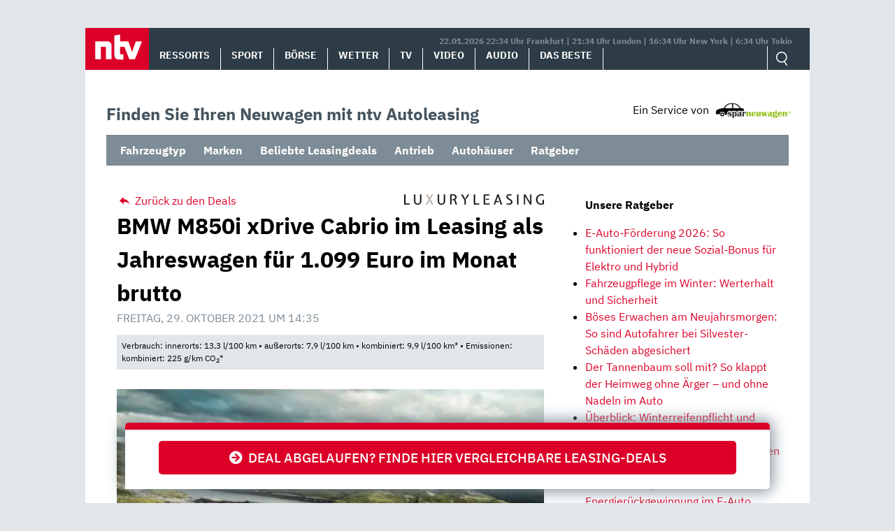

--- FILE ---
content_type: text/html; charset=UTF-8
request_url: https://autoleasing.n-tv.de/bmw-m850i-xdrive-cabrio-leasing-fuer-1-099-euro-im-monat-brutto-jahreswagen/
body_size: 14308
content:
<!doctype html>
<html lang="de">
<head>
	<meta charset="UTF-8">
	<meta name="viewport" content="width=device-width, initial-scale=1">
	<link rel="profile" href="https://gmpg.org/xfn/11">

	<meta name='robots' content='index, follow, max-image-preview:large, max-snippet:-1, max-video-preview:-1' />
<style id="global-cls-fix">html { scrollbar-gutter: stable; }</style>
<link rel="preload" as="script" href="https://sourcepoint.rtl.de/wrapperMessagingWithoutDetection.js">
<link rel='dns-prefetch' href='//cdn.wum.rocks' />
<link rel='preconnect' href='//cdn.wum.rocks' crossorigin />
<script>
window['gtag_enable_tcf_support'] = true;
</script>
	<!-- This site is optimized with the Yoast SEO plugin v26.8 - https://yoast.com/product/yoast-seo-wordpress/ -->
	<title>BMW M850i xDrive Cabrio im Leasing für 1.099€ brutto - ntv Autoleasing</title>
	<meta name="description" content="Leasing-Deals – BMW M850i xDrive Cabrio für nur 1.099 Euro im Monat brutto. Top-Konditionen ✔ Kleine Raten ✔ Jetzt online leasen!" />
	<link rel="canonical" href="https://autoleasing.n-tv.de/bmw-m850i-xdrive-cabrio-leasing-fuer-1-099-euro-im-monat-brutto-jahreswagen/" />
	<meta property="og:locale" content="de_DE" />
	<meta property="og:type" content="article" />
	<meta property="og:title" content="BMW M850i xDrive Cabrio im Leasing für 1.099€ brutto - ntv Autoleasing" />
	<meta property="og:description" content="Leasing-Deals – BMW M850i xDrive Cabrio für nur 1.099 Euro im Monat brutto. Top-Konditionen ✔ Kleine Raten ✔ Jetzt online leasen!" />
	<meta property="og:url" content="https://autoleasing.n-tv.de/bmw-m850i-xdrive-cabrio-leasing-fuer-1-099-euro-im-monat-brutto-jahreswagen/" />
	<meta property="og:site_name" content="ntv Autoleasing" />
	<meta property="article:published_time" content="2021-10-29T12:35:46+00:00" />
	<meta property="article:modified_time" content="2022-03-07T10:21:38+00:00" />
	<meta property="og:image" content="https://autoleasing.n-tv.de/wp-content/uploads/2019/03/P90327623_highRes_the-new-bmw-8-series.jpg" />
	<meta property="og:image:width" content="4252" />
	<meta property="og:image:height" content="2835" />
	<meta property="og:image:type" content="image/jpeg" />
	<meta name="author" content="sparneuwagen" />
	<meta name="twitter:card" content="summary_large_image" />
	<meta name="twitter:label1" content="Verfasst von" />
	<meta name="twitter:data1" content="sparneuwagen" />
	<meta name="twitter:label2" content="Geschätzte Lesezeit" />
	<meta name="twitter:data2" content="2 Minuten" />
	<script type="application/ld+json" class="yoast-schema-graph">{"@context":"https://schema.org","@graph":[{"@type":"Article","@id":"https://autoleasing.n-tv.de/bmw-m850i-xdrive-cabrio-leasing-fuer-1-099-euro-im-monat-brutto-jahreswagen/#article","isPartOf":{"@id":"https://autoleasing.n-tv.de/bmw-m850i-xdrive-cabrio-leasing-fuer-1-099-euro-im-monat-brutto-jahreswagen/"},"author":{"name":"sparneuwagen","@id":"https://autoleasing.n-tv.de/#/schema/person/d0be1afe5bdf5d0874b3e78790e53d01"},"headline":"BMW M850i xDrive Cabrio im Leasing als Jahreswagen für 1.099 Euro im Monat brutto","datePublished":"2021-10-29T12:35:46+00:00","dateModified":"2022-03-07T10:21:38+00:00","mainEntityOfPage":{"@id":"https://autoleasing.n-tv.de/bmw-m850i-xdrive-cabrio-leasing-fuer-1-099-euro-im-monat-brutto-jahreswagen/"},"wordCount":277,"publisher":{"@id":"https://autoleasing.n-tv.de/#organization"},"image":{"@id":"https://autoleasing.n-tv.de/bmw-m850i-xdrive-cabrio-leasing-fuer-1-099-euro-im-monat-brutto-jahreswagen/#primaryimage"},"thumbnailUrl":"https://autoleasing.n-tv.de/wp-content/uploads/2019/03/P90327623_highRes_the-new-bmw-8-series.jpg","keywords":["Automatikgetriebe","BMW","BMW 8er","BMW 8er G14","Cabriolet","Gewerbe","Jahreswagen","Leasing","Ottomotor","Privat","xDrive"],"articleSection":["BMW","Gebrauchtwagen","Gewerbe","Jahreswagen","Leasing über 299€","LF bis 0,8","Privat","Sparleasing","Top-Deal-Leasing","Verbrenner"],"inLanguage":"de"},{"@type":"WebPage","@id":"https://autoleasing.n-tv.de/bmw-m850i-xdrive-cabrio-leasing-fuer-1-099-euro-im-monat-brutto-jahreswagen/","url":"https://autoleasing.n-tv.de/bmw-m850i-xdrive-cabrio-leasing-fuer-1-099-euro-im-monat-brutto-jahreswagen/","name":"BMW M850i xDrive Cabrio im Leasing für 1.099€ brutto - ntv Autoleasing","isPartOf":{"@id":"https://autoleasing.n-tv.de/#website"},"primaryImageOfPage":{"@id":"https://autoleasing.n-tv.de/bmw-m850i-xdrive-cabrio-leasing-fuer-1-099-euro-im-monat-brutto-jahreswagen/#primaryimage"},"image":{"@id":"https://autoleasing.n-tv.de/bmw-m850i-xdrive-cabrio-leasing-fuer-1-099-euro-im-monat-brutto-jahreswagen/#primaryimage"},"thumbnailUrl":"https://autoleasing.n-tv.de/wp-content/uploads/2019/03/P90327623_highRes_the-new-bmw-8-series.jpg","datePublished":"2021-10-29T12:35:46+00:00","dateModified":"2022-03-07T10:21:38+00:00","description":"Leasing-Deals – BMW M850i xDrive Cabrio für nur 1.099 Euro im Monat brutto. Top-Konditionen ✔ Kleine Raten ✔ Jetzt online leasen!","breadcrumb":{"@id":"https://autoleasing.n-tv.de/bmw-m850i-xdrive-cabrio-leasing-fuer-1-099-euro-im-monat-brutto-jahreswagen/#breadcrumb"},"inLanguage":"de","potentialAction":[{"@type":"ReadAction","target":["https://autoleasing.n-tv.de/bmw-m850i-xdrive-cabrio-leasing-fuer-1-099-euro-im-monat-brutto-jahreswagen/"]}]},{"@type":"ImageObject","inLanguage":"de","@id":"https://autoleasing.n-tv.de/bmw-m850i-xdrive-cabrio-leasing-fuer-1-099-euro-im-monat-brutto-jahreswagen/#primaryimage","url":"https://autoleasing.n-tv.de/wp-content/uploads/2019/03/P90327623_highRes_the-new-bmw-8-series.jpg","contentUrl":"https://autoleasing.n-tv.de/wp-content/uploads/2019/03/P90327623_highRes_the-new-bmw-8-series.jpg","width":2560,"height":1707,"caption":"BMW 8er Cabriolet"},{"@type":"BreadcrumbList","@id":"https://autoleasing.n-tv.de/bmw-m850i-xdrive-cabrio-leasing-fuer-1-099-euro-im-monat-brutto-jahreswagen/#breadcrumb","itemListElement":[{"@type":"ListItem","position":1,"name":"Home","item":"https://autoleasing.n-tv.de/"},{"@type":"ListItem","position":2,"name":"BMW M850i xDrive Cabrio im Leasing als Jahreswagen für 1.099 Euro im Monat brutto"}]},{"@type":"WebSite","@id":"https://autoleasing.n-tv.de/#website","url":"https://autoleasing.n-tv.de/","name":"ntv Autoleasing","description":"","publisher":{"@id":"https://autoleasing.n-tv.de/#organization"},"potentialAction":[{"@type":"SearchAction","target":{"@type":"EntryPoint","urlTemplate":"https://autoleasing.n-tv.de/?s={search_term_string}"},"query-input":{"@type":"PropertyValueSpecification","valueRequired":true,"valueName":"search_term_string"}}],"inLanguage":"de"},{"@type":"Organization","@id":"https://autoleasing.n-tv.de/#organization","name":"n-tv NACHRICHTEN","url":"https://autoleasing.n-tv.de/","logo":{"@type":"ImageObject","inLanguage":"de","@id":"https://autoleasing.n-tv.de/#/schema/logo/image/","url":"https://autoleasing.n-tv.de/wp-content/uploads/2021/06/ntv_logo.png","contentUrl":"https://autoleasing.n-tv.de/wp-content/uploads/2021/06/ntv_logo.png","width":96,"height":60,"caption":"n-tv NACHRICHTEN"},"image":{"@id":"https://autoleasing.n-tv.de/#/schema/logo/image/"}},{"@type":"Person","@id":"https://autoleasing.n-tv.de/#/schema/person/d0be1afe5bdf5d0874b3e78790e53d01","name":"sparneuwagen"}]}</script>
	<!-- / Yoast SEO plugin. -->


<link rel='dns-prefetch' href='//stats.wp.com' />
<link rel="alternate" type="application/rss+xml" title="ntv Autoleasing &raquo; Feed" href="https://autoleasing.n-tv.de/feed/" />
<link rel="alternate" type="application/rss+xml" title="ntv Autoleasing &raquo; Kommentar-Feed" href="https://autoleasing.n-tv.de/comments/feed/" />
<style id='wp-img-auto-sizes-contain-inline-css' type='text/css'>
img:is([sizes=auto i],[sizes^="auto," i]){contain-intrinsic-size:3000px 1500px}
/*# sourceURL=wp-img-auto-sizes-contain-inline-css */
</style>
<link rel='stylesheet' id='ep_general_styles-css' href='https://autoleasing.n-tv.de/wp-content/plugins/elasticpress/dist/css/general-styles.css?ver=66295efe92a630617c00' type='text/css' media='all' />
<link rel='stylesheet' id='sparneuwagen-style-css' href='https://autoleasing.n-tv.de/wp-content/themes/sparneuwagen/style.css?ver=6.9' type='text/css' media='all' />
<link rel='stylesheet' id='sparneuwagen-bundle-css' href='https://autoleasing.n-tv.de/wp-content/themes/sparneuwagen/res/css/bundle.css?ver=1512674508' type='text/css' media='all' />
<link rel='stylesheet' id='tablepress-default-css' href='https://autoleasing.n-tv.de/wp-content/tablepress-combined.min.css?ver=102' type='text/css' media='all' />
<script type="text/javascript" src="https://autoleasing.n-tv.de/wp-includes/js/jquery/jquery.min.js?ver=3.7.1" id="jquery-core-js"></script>
<script type="text/javascript" src="https://autoleasing.n-tv.de/wp-includes/js/jquery/jquery-migrate.min.js?ver=3.4.1" id="jquery-migrate-js"></script>
<link rel="https://api.w.org/" href="https://autoleasing.n-tv.de/wp-json/" /><link rel="alternate" title="JSON" type="application/json" href="https://autoleasing.n-tv.de/wp-json/wp/v2/posts/87841" /><link rel="EditURI" type="application/rsd+xml" title="RSD" href="https://autoleasing.n-tv.de/xmlrpc.php?rsd" />
<meta name="generator" content="WordPress 6.9" />
<link rel='shortlink' href='https://autoleasing.n-tv.de/?p=87841' />
	<script>
	function _typeof(t){return(_typeof="function"==typeof Symbol&&"symbol"==typeof Symbol.iterator?function(t){return typeof t}:function(t){return t&&"function"==typeof Symbol&&t.constructor===Symbol&&t!==Symbol.prototype?"symbol":typeof t})(t)}!function(){for(var t,e,o=[],n=window,r=n;r;){try{if(r.frames.__tcfapiLocator){t=r;break}}catch(t){}if(r===n.top)break;r=n.parent}t||(function t(){var e=n.document,o=!!n.frames.__tcfapiLocator;if(!o)if(e.body){var r=e.createElement("iframe");r.style.cssText="display:none",r.name="__tcfapiLocator",e.body.appendChild(r)}else setTimeout(t,5);return!o}(),n.__tcfapi=function(){for(var t=arguments.length,n=new Array(t),r=0;r<t;r++)n[r]=arguments[r];if(!n.length)return o;"setGdprApplies"===n[0]?n.length>3&&2===parseInt(n[1],10)&&"boolean"==typeof n[3]&&(e=n[3],"function"==typeof n[2]&&n[2]("set",!0)):"ping"===n[0]?"function"==typeof n[2]&&n[2]({gdprApplies:e,cmpLoaded:!1,cmpStatus:"stub"}):o.push(n)},n.addEventListener("message",(function(t){var e="string"==typeof t.data,o={};if(e)try{o=JSON.parse(t.data)}catch(t){}else o=t.data;var n="object"===_typeof(o)?o.__tcfapiCall:null;n&&window.__tcfapi(n.command,n.version,(function(o,r){var a={__tcfapiReturn:{returnValue:o,success:r,callId:n.callId}};t&&t.source&&t.source.postMessage&&t.source.postMessage(e?JSON.stringify(a):a,"*")}),n.parameter)}),!1))}();
	</script>
	
		<script>
		window._sp_queue = [];
		window._sp_ = {
			config: {
				accountId: 1239,
				baseEndpoint: 'https://sourcepoint.n-tv.de',
				ccpa: { },
				gdpr: { }
			}
		}
		</script>
	<script src="https://sourcepoint.n-tv.de/wrapperMessagingWithoutDetection.js" async></script>
		<style>img#wpstats{display:none}</style>
		<!-- All in one Favicon 4.8 --><link rel="icon" href="https://autoleasing.n-tv.de/wp-content/uploads/2021/07/favicon-96x96-1.png" type="image/png"/>
<link rel="apple-touch-icon" href="https://autoleasing.n-tv.de/wp-content/uploads/2021/07/apple-touch-icon-180x180-1.png" />
		<style type="text/css" id="wp-custom-css">
			.navbar-logo img {
	
	width:auto !important;
	height: auto !important;
	max-width:300px;
	max-height:300px;
	
}

@media screen and (max-width: 1023px) {
	
	.navbar-logo img {
		
		width:auto !important;
		height: auto !important;
		max-width:300px;
		max-height:300px;
		
	}
	
}

@media screen and (max-width: 1359px) and (min-width: 1024px) {
	
	.navbar-logo img {
		
		width:auto !important;
		height: auto !important;
		max-width:300px;
		max-height:300px;
		
	}
	
}		</style>
		
	

	<style>

		.just-post {

			overflow-y: hidden;

		}

	</style>


<style id='global-styles-inline-css' type='text/css'>
:root{--wp--preset--aspect-ratio--square: 1;--wp--preset--aspect-ratio--4-3: 4/3;--wp--preset--aspect-ratio--3-4: 3/4;--wp--preset--aspect-ratio--3-2: 3/2;--wp--preset--aspect-ratio--2-3: 2/3;--wp--preset--aspect-ratio--16-9: 16/9;--wp--preset--aspect-ratio--9-16: 9/16;--wp--preset--color--black: #000000;--wp--preset--color--cyan-bluish-gray: #abb8c3;--wp--preset--color--white: #ffffff;--wp--preset--color--pale-pink: #f78da7;--wp--preset--color--vivid-red: #cf2e2e;--wp--preset--color--luminous-vivid-orange: #ff6900;--wp--preset--color--luminous-vivid-amber: #fcb900;--wp--preset--color--light-green-cyan: #7bdcb5;--wp--preset--color--vivid-green-cyan: #00d084;--wp--preset--color--pale-cyan-blue: #8ed1fc;--wp--preset--color--vivid-cyan-blue: #0693e3;--wp--preset--color--vivid-purple: #9b51e0;--wp--preset--gradient--vivid-cyan-blue-to-vivid-purple: linear-gradient(135deg,rgb(6,147,227) 0%,rgb(155,81,224) 100%);--wp--preset--gradient--light-green-cyan-to-vivid-green-cyan: linear-gradient(135deg,rgb(122,220,180) 0%,rgb(0,208,130) 100%);--wp--preset--gradient--luminous-vivid-amber-to-luminous-vivid-orange: linear-gradient(135deg,rgb(252,185,0) 0%,rgb(255,105,0) 100%);--wp--preset--gradient--luminous-vivid-orange-to-vivid-red: linear-gradient(135deg,rgb(255,105,0) 0%,rgb(207,46,46) 100%);--wp--preset--gradient--very-light-gray-to-cyan-bluish-gray: linear-gradient(135deg,rgb(238,238,238) 0%,rgb(169,184,195) 100%);--wp--preset--gradient--cool-to-warm-spectrum: linear-gradient(135deg,rgb(74,234,220) 0%,rgb(151,120,209) 20%,rgb(207,42,186) 40%,rgb(238,44,130) 60%,rgb(251,105,98) 80%,rgb(254,248,76) 100%);--wp--preset--gradient--blush-light-purple: linear-gradient(135deg,rgb(255,206,236) 0%,rgb(152,150,240) 100%);--wp--preset--gradient--blush-bordeaux: linear-gradient(135deg,rgb(254,205,165) 0%,rgb(254,45,45) 50%,rgb(107,0,62) 100%);--wp--preset--gradient--luminous-dusk: linear-gradient(135deg,rgb(255,203,112) 0%,rgb(199,81,192) 50%,rgb(65,88,208) 100%);--wp--preset--gradient--pale-ocean: linear-gradient(135deg,rgb(255,245,203) 0%,rgb(182,227,212) 50%,rgb(51,167,181) 100%);--wp--preset--gradient--electric-grass: linear-gradient(135deg,rgb(202,248,128) 0%,rgb(113,206,126) 100%);--wp--preset--gradient--midnight: linear-gradient(135deg,rgb(2,3,129) 0%,rgb(40,116,252) 100%);--wp--preset--font-size--small: 13px;--wp--preset--font-size--medium: 20px;--wp--preset--font-size--large: 36px;--wp--preset--font-size--x-large: 42px;--wp--preset--spacing--20: 0.44rem;--wp--preset--spacing--30: 0.67rem;--wp--preset--spacing--40: 1rem;--wp--preset--spacing--50: 1.5rem;--wp--preset--spacing--60: 2.25rem;--wp--preset--spacing--70: 3.38rem;--wp--preset--spacing--80: 5.06rem;--wp--preset--shadow--natural: 6px 6px 9px rgba(0, 0, 0, 0.2);--wp--preset--shadow--deep: 12px 12px 50px rgba(0, 0, 0, 0.4);--wp--preset--shadow--sharp: 6px 6px 0px rgba(0, 0, 0, 0.2);--wp--preset--shadow--outlined: 6px 6px 0px -3px rgb(255, 255, 255), 6px 6px rgb(0, 0, 0);--wp--preset--shadow--crisp: 6px 6px 0px rgb(0, 0, 0);}:where(.is-layout-flex){gap: 0.5em;}:where(.is-layout-grid){gap: 0.5em;}body .is-layout-flex{display: flex;}.is-layout-flex{flex-wrap: wrap;align-items: center;}.is-layout-flex > :is(*, div){margin: 0;}body .is-layout-grid{display: grid;}.is-layout-grid > :is(*, div){margin: 0;}:where(.wp-block-columns.is-layout-flex){gap: 2em;}:where(.wp-block-columns.is-layout-grid){gap: 2em;}:where(.wp-block-post-template.is-layout-flex){gap: 1.25em;}:where(.wp-block-post-template.is-layout-grid){gap: 1.25em;}.has-black-color{color: var(--wp--preset--color--black) !important;}.has-cyan-bluish-gray-color{color: var(--wp--preset--color--cyan-bluish-gray) !important;}.has-white-color{color: var(--wp--preset--color--white) !important;}.has-pale-pink-color{color: var(--wp--preset--color--pale-pink) !important;}.has-vivid-red-color{color: var(--wp--preset--color--vivid-red) !important;}.has-luminous-vivid-orange-color{color: var(--wp--preset--color--luminous-vivid-orange) !important;}.has-luminous-vivid-amber-color{color: var(--wp--preset--color--luminous-vivid-amber) !important;}.has-light-green-cyan-color{color: var(--wp--preset--color--light-green-cyan) !important;}.has-vivid-green-cyan-color{color: var(--wp--preset--color--vivid-green-cyan) !important;}.has-pale-cyan-blue-color{color: var(--wp--preset--color--pale-cyan-blue) !important;}.has-vivid-cyan-blue-color{color: var(--wp--preset--color--vivid-cyan-blue) !important;}.has-vivid-purple-color{color: var(--wp--preset--color--vivid-purple) !important;}.has-black-background-color{background-color: var(--wp--preset--color--black) !important;}.has-cyan-bluish-gray-background-color{background-color: var(--wp--preset--color--cyan-bluish-gray) !important;}.has-white-background-color{background-color: var(--wp--preset--color--white) !important;}.has-pale-pink-background-color{background-color: var(--wp--preset--color--pale-pink) !important;}.has-vivid-red-background-color{background-color: var(--wp--preset--color--vivid-red) !important;}.has-luminous-vivid-orange-background-color{background-color: var(--wp--preset--color--luminous-vivid-orange) !important;}.has-luminous-vivid-amber-background-color{background-color: var(--wp--preset--color--luminous-vivid-amber) !important;}.has-light-green-cyan-background-color{background-color: var(--wp--preset--color--light-green-cyan) !important;}.has-vivid-green-cyan-background-color{background-color: var(--wp--preset--color--vivid-green-cyan) !important;}.has-pale-cyan-blue-background-color{background-color: var(--wp--preset--color--pale-cyan-blue) !important;}.has-vivid-cyan-blue-background-color{background-color: var(--wp--preset--color--vivid-cyan-blue) !important;}.has-vivid-purple-background-color{background-color: var(--wp--preset--color--vivid-purple) !important;}.has-black-border-color{border-color: var(--wp--preset--color--black) !important;}.has-cyan-bluish-gray-border-color{border-color: var(--wp--preset--color--cyan-bluish-gray) !important;}.has-white-border-color{border-color: var(--wp--preset--color--white) !important;}.has-pale-pink-border-color{border-color: var(--wp--preset--color--pale-pink) !important;}.has-vivid-red-border-color{border-color: var(--wp--preset--color--vivid-red) !important;}.has-luminous-vivid-orange-border-color{border-color: var(--wp--preset--color--luminous-vivid-orange) !important;}.has-luminous-vivid-amber-border-color{border-color: var(--wp--preset--color--luminous-vivid-amber) !important;}.has-light-green-cyan-border-color{border-color: var(--wp--preset--color--light-green-cyan) !important;}.has-vivid-green-cyan-border-color{border-color: var(--wp--preset--color--vivid-green-cyan) !important;}.has-pale-cyan-blue-border-color{border-color: var(--wp--preset--color--pale-cyan-blue) !important;}.has-vivid-cyan-blue-border-color{border-color: var(--wp--preset--color--vivid-cyan-blue) !important;}.has-vivid-purple-border-color{border-color: var(--wp--preset--color--vivid-purple) !important;}.has-vivid-cyan-blue-to-vivid-purple-gradient-background{background: var(--wp--preset--gradient--vivid-cyan-blue-to-vivid-purple) !important;}.has-light-green-cyan-to-vivid-green-cyan-gradient-background{background: var(--wp--preset--gradient--light-green-cyan-to-vivid-green-cyan) !important;}.has-luminous-vivid-amber-to-luminous-vivid-orange-gradient-background{background: var(--wp--preset--gradient--luminous-vivid-amber-to-luminous-vivid-orange) !important;}.has-luminous-vivid-orange-to-vivid-red-gradient-background{background: var(--wp--preset--gradient--luminous-vivid-orange-to-vivid-red) !important;}.has-very-light-gray-to-cyan-bluish-gray-gradient-background{background: var(--wp--preset--gradient--very-light-gray-to-cyan-bluish-gray) !important;}.has-cool-to-warm-spectrum-gradient-background{background: var(--wp--preset--gradient--cool-to-warm-spectrum) !important;}.has-blush-light-purple-gradient-background{background: var(--wp--preset--gradient--blush-light-purple) !important;}.has-blush-bordeaux-gradient-background{background: var(--wp--preset--gradient--blush-bordeaux) !important;}.has-luminous-dusk-gradient-background{background: var(--wp--preset--gradient--luminous-dusk) !important;}.has-pale-ocean-gradient-background{background: var(--wp--preset--gradient--pale-ocean) !important;}.has-electric-grass-gradient-background{background: var(--wp--preset--gradient--electric-grass) !important;}.has-midnight-gradient-background{background: var(--wp--preset--gradient--midnight) !important;}.has-small-font-size{font-size: var(--wp--preset--font-size--small) !important;}.has-medium-font-size{font-size: var(--wp--preset--font-size--medium) !important;}.has-large-font-size{font-size: var(--wp--preset--font-size--large) !important;}.has-x-large-font-size{font-size: var(--wp--preset--font-size--x-large) !important;}
/*# sourceURL=global-styles-inline-css */
</style>
<link rel='stylesheet' id='embed-privacy-css' href='https://autoleasing.n-tv.de/wp-content/plugins/embed-privacy/assets/style/embed-privacy.min.css?ver=1.12.3' type='text/css' media='all' />
</head>

<body class="wp-singular post-template-default single single-post postid-87841 single-format-standard wp-theme-sparneuwagen no-sidebar">


<div id="page" class="site">

		<a class="skip-link screen-reader-text" href="#content">Skip to content</a>

	<div id="content" class="site-content">

		<div class="container container-wrapper">

		<header>
			<nav class="header__nav">
				<a href="https://www.n-tv.de/" class="header__logo" role="button"><img alt="n-tv" src="https://autoleasing.n-tv.de/wp-content/themes/sparneuwagen/logo.svg" /></a>
				<div href="#" title="MENÜ" class="header__burger icon">
					<input type="checkbox" id="hamburg">
    				<label for="hamburg" class="hamburg">
	        		<span class="burgerline"></span>
	        		<span class="burgerline"></span>
	        		<span class="burgerline"></span>
    				</label>
						<ul class="topmenu">
							<li><a href="https://www.n-tv.de/">Ressorts</a></li>
							<li><a href="https://www.n-tv.de/sport/">Sport</a></li>
							<li><a href="https://www.n-tv.de/boersenkurse/">Börse</a></li>
							<li><a href="https://www.n-tv.de/wetter/">Wetter</a></li>
							<li><a href="https://www.n-tv.de/mediathek/tvprogramm/">TV</a></li>
							<li><a href="https://www.n-tv.de/mediathek/videos/">Video</a></li>
							<li><a href="https://www.n-tv.de/mediathek/audio/">Audio</a></li>
							<li><a href="https://www.n-tv.de/dasbeste/">Das Beste</a></li>
						</ul>
				</div>
								<div class="header__nav__timezones">22.01.2026 22:34 Uhr Frankfurt | 21:34 Uhr London | 16:34 Uhr New York | 6:34 Uhr Tokio </div>
				<div class="scrollbar">
					<ul class="header__nav__lvl1">
						<li><a href="https://www.n-tv.de/">Ressorts</a></li>
						<li><a href="https://www.n-tv.de/sport/">Sport</a></li>
						<li><a href="https://www.n-tv.de/boersenkurse/">Börse</a></li>
						<li><a href="https://www.n-tv.de/wetter/">Wetter</a></li>
						<li><a href="https://www.n-tv.de/mediathek/tvprogramm/">TV</a></li>
						<li><a href="https://www.n-tv.de/mediathek/videos/">Video</a></li>
						<li><a href="https://www.n-tv.de/mediathek/audio/">Audio</a></li>
						<li><a href="https://www.n-tv.de/dasbeste/">Das Beste</a></li>
					</ul>
				</div>
				<ul class="header__nav__action">
					<form
						method="GET"
						action="https://autoleasing.n-tv.de/"
						role="search"
						target="_top">
						<input class="icon-search" type="text" name="s" id="search" autocomplete="on" required placeholder="Suchen">
					</form>
				</ul>
			</nav>
		</header>

<div class="container clear-me-after" style="margin-top:45px;">
	<div class="find-the-car">
		<span>Finden Sie Ihren Neuwagen mit ntv Autoleasing</span>
	</div>
	<div>
		<div class="disclosure"><span>Ein Service von</span> <img src="https://autoleasing.n-tv.de/wp-content/themes/sparneuwagen/res/l-300.png" alt="" width="110" height="23" /></div>
	</div>
</div>

<div class="clear-me">&nbsp;</div>
	<label class="mobile-check" for="mobile-check">Angebote &#x25BE;</label>
	<input type="checkbox" id="mobile-check">
	<nav class="secondary_navigation container clear-me-after">
		<ul id="menu-header-dropdowns" class="menu"><li id="menu-item-91105" class="menu-item menu-item-type-custom menu-item-object-custom menu-item-has-children menu-item-91105"><a href="#">Fahrzeugtyp</a>
<ul class="sub-menu">
	<li id="menu-item-91206" class="menu-item menu-item-type-custom menu-item-object-custom menu-item-91206"><a href="https://autoleasing.n-tv.de/tag/suv/">SUV</a></li>
	<li id="menu-item-91106" class="menu-item menu-item-type-custom menu-item-object-custom menu-item-91106"><a href="https://autoleasing.n-tv.de/tag/kombi/">Kombi</a></li>
	<li id="menu-item-91207" class="menu-item menu-item-type-custom menu-item-object-custom menu-item-91207"><a href="https://autoleasing.n-tv.de/tag/limousine/">Limousine</a></li>
	<li id="menu-item-91108" class="menu-item menu-item-type-custom menu-item-object-custom menu-item-91108"><a href="https://autoleasing.n-tv.de/tag/kompaktklasse/">Kompaktklasse</a></li>
	<li id="menu-item-91210" class="menu-item menu-item-type-custom menu-item-object-custom menu-item-91210"><a href="https://autoleasing.n-tv.de/tag/coupe/">Coupé</a></li>
	<li id="menu-item-91107" class="menu-item menu-item-type-custom menu-item-object-custom menu-item-91107"><a href="https://autoleasing.n-tv.de/tag/cabriolet/">Cabriolet</a></li>
	<li id="menu-item-91209" class="menu-item menu-item-type-custom menu-item-object-custom menu-item-91209"><a href="https://autoleasing.n-tv.de/tag/van/">Van</a></li>
	<li id="menu-item-91208" class="menu-item menu-item-type-custom menu-item-object-custom menu-item-91208"><a href="https://autoleasing.n-tv.de/tag/nutzfahrzeug/">Nutzfahrzeug</a></li>
</ul>
</li>
<li id="menu-item-91091" class="menu-item menu-item-type-custom menu-item-object-custom menu-item-has-children menu-item-91091"><a href="https://autoleasing.n-tv.de/alle-marken/">Marken</a>
<ul class="sub-menu">
	<li id="menu-item-91094" class="menu-item menu-item-type-custom menu-item-object-custom menu-item-91094"><a href="https://autoleasing.n-tv.de/volkswagen-das-auto/">Volkswagen</a></li>
	<li id="menu-item-91095" class="menu-item menu-item-type-custom menu-item-object-custom menu-item-91095"><a href="https://autoleasing.n-tv.de/mercedes-benz-das-beste-oder-nichts/">Mercedes-Benz</a></li>
	<li id="menu-item-91093" class="menu-item menu-item-type-custom menu-item-object-custom menu-item-91093"><a href="https://autoleasing.n-tv.de/tag/bmw/">BMW</a></li>
	<li id="menu-item-91092" class="menu-item menu-item-type-custom menu-item-object-custom menu-item-91092"><a href="https://autoleasing.n-tv.de/tag/audi/">Audi</a></li>
	<li id="menu-item-91098" class="menu-item menu-item-type-custom menu-item-object-custom menu-item-91098"><a href="https://autoleasing.n-tv.de/tag/opel/">Opel</a></li>
	<li id="menu-item-91097" class="menu-item menu-item-type-custom menu-item-object-custom menu-item-91097"><a href="https://autoleasing.n-tv.de/tag/skoda/">Škoda</a></li>
	<li id="menu-item-91096" class="menu-item menu-item-type-custom menu-item-object-custom menu-item-91096"><a href="https://autoleasing.n-tv.de/tag/fiat/">Fiat</a></li>
	<li id="menu-item-91099" class="menu-item menu-item-type-custom menu-item-object-custom menu-item-91099"><a href="https://autoleasing.n-tv.de/tag/seat/">Seat</a></li>
	<li id="menu-item-91204" class="menu-item menu-item-type-custom menu-item-object-custom menu-item-91204"><a href="https://autoleasing.n-tv.de/tag/volvo/">Volvo</a></li>
	<li id="menu-item-91205" class="menu-item menu-item-type-custom menu-item-object-custom menu-item-91205"><a href="https://autoleasing.n-tv.de/tag/renault/">Renault</a></li>
	<li id="menu-item-91100" class="menu-item menu-item-type-custom menu-item-object-custom menu-item-91100"><a href="https://autoleasing.n-tv.de/alle-marken/">Mehr</a></li>
</ul>
</li>
<li id="menu-item-91211" class="menu-item menu-item-type-custom menu-item-object-custom menu-item-has-children menu-item-91211"><a href="https://autoleasing.n-tv.de/top-leasingangebote-der-woche/">Beliebte Leasingdeals</a>
<ul class="sub-menu">
	<li id="menu-item-91215" class="menu-item menu-item-type-custom menu-item-object-custom menu-item-91215"><a href="https://autoleasing.n-tv.de/category/leasingkosten/leasing-bis-99e/">Leasing bis 99€</a></li>
	<li id="menu-item-91221" class="menu-item menu-item-type-custom menu-item-object-custom menu-item-91221"><a href="https://autoleasing.n-tv.de/category/leasingkosten/leasing-bis-199e/">Leasing bis 199€</a></li>
</ul>
</li>
<li id="menu-item-91109" class="menu-item menu-item-type-custom menu-item-object-custom menu-item-has-children menu-item-91109"><a href="#">Antrieb</a>
<ul class="sub-menu">
	<li id="menu-item-91110" class="menu-item menu-item-type-custom menu-item-object-custom menu-item-91110"><a href="https://autoleasing.n-tv.de/tag/ottomotor/">Benzin</a></li>
	<li id="menu-item-91112" class="menu-item menu-item-type-custom menu-item-object-custom menu-item-91112"><a href="https://autoleasing.n-tv.de/tag/diesel/">Diesel</a></li>
	<li id="menu-item-91113" class="menu-item menu-item-type-custom menu-item-object-custom menu-item-91113"><a href="https://autoleasing.n-tv.de/tag/plug-in-hybrid/">Plug-In-Hybrid</a></li>
	<li id="menu-item-91114" class="menu-item menu-item-type-custom menu-item-object-custom menu-item-91114"><a href="https://autoleasing.n-tv.de/tag/elektromotor/">Elektromotor</a></li>
</ul>
</li>
<li id="menu-item-103218" class="menu-item menu-item-type-custom menu-item-object-custom menu-item-103218"><a href="https://autoleasing.n-tv.de/autohaus/">Autohäuser</a></li>
<li id="menu-item-92173" class="menu-item menu-item-type-custom menu-item-object-custom menu-item-92173"><a href="https://autoleasing.n-tv.de/ratgeber/">Ratgeber</a></li>
</ul>	</nav>

<div class="clear-me">&nbsp;</div>




		<div id="primary" class="content-area col-8 col-sm-12 col-md-12 col-lg-8">

		


			<main id="main" class="site-main">


					<div class="zum-deal"><!--<span>Jetzt klicken und sparen!</span>-->
					<img class="hide" alt="" src="//st.sparneuwagen.de/view/11/69/aHR0cHM6Ly9jYXJ3b3cuZGUvbGVhc2luZz8mc253cmVmPWZibGluaw=="/>
			<a target="_blank" rel="noopener" href="https://st.sparneuwagen.de/click/11/69/aHR0cHM6Ly9jYXJ3b3cuZGUvbGVhc2luZz8mc253cmVmPWZibGluaw=="><i class="fa fa-arrow-circle-right"> </i>&nbsp;&nbsp;Deal abgelaufen? Finde hier vergleichbare Leasing-Deals</a>
					</div>

									<div class="container single-article">
						<div class="row">
							<div class="col-12">
								</div>
							<div class="col-6">
																		<a class="zuruck" href="/"><i class="icon-reply"></i> Zurück zu den Deals</a>
							</div>

							<div class="col-6 single-article-logo">
																										<a href="https://autoleasing.n-tv.de/autohaus/luxuryleasing/">
									<img width="200" height="15" src="https://autoleasing.n-tv.de/wp-content/uploads/2019/01/luxuryleasing-200x15.png" class="" alt="LuxuryLeasing" decoding="async" srcset="https://autoleasing.n-tv.de/wp-content/uploads/2019/01/luxuryleasing-200x15.png 200w, https://autoleasing.n-tv.de/wp-content/uploads/2019/01/luxuryleasing-600x44.png 600w, https://autoleasing.n-tv.de/wp-content/uploads/2019/01/luxuryleasing-850x63.png 850w, https://autoleasing.n-tv.de/wp-content/uploads/2019/01/luxuryleasing-768x57.png 768w, https://autoleasing.n-tv.de/wp-content/uploads/2019/01/luxuryleasing-300x22.png 300w, https://autoleasing.n-tv.de/wp-content/uploads/2019/01/luxuryleasing-100x7.png 100w, https://autoleasing.n-tv.de/wp-content/uploads/2019/01/luxuryleasing-400x30.png 400w, https://autoleasing.n-tv.de/wp-content/uploads/2019/01/luxuryleasing-800x59.png 800w, https://autoleasing.n-tv.de/wp-content/uploads/2019/01/luxuryleasing-500x37.png 500w, https://autoleasing.n-tv.de/wp-content/uploads/2019/01/luxuryleasing-1024x76.png 1024w, https://autoleasing.n-tv.de/wp-content/uploads/2019/01/luxuryleasing-700x52.png 700w, https://autoleasing.n-tv.de/wp-content/uploads/2019/01/luxuryleasing-1400x103.png 1400w, https://autoleasing.n-tv.de/wp-content/uploads/2019/01/luxuryleasing-900x67.png 900w, https://autoleasing.n-tv.de/wp-content/uploads/2019/01/luxuryleasing-1800x133.png 1800w, https://autoleasing.n-tv.de/wp-content/uploads/2019/01/luxuryleasing-1200x89.png 1200w, https://autoleasing.n-tv.de/wp-content/uploads/2019/01/luxuryleasing-1536x114.png 1536w, https://autoleasing.n-tv.de/wp-content/uploads/2019/01/luxuryleasing-512x38.png 512w, https://autoleasing.n-tv.de/wp-content/uploads/2019/01/luxuryleasing.png 1935w" sizes="(max-width: 200px) 100vw, 200px" />									</a>
																</div>

							<div class="col-12">
								
								<h1 class="article-heading">BMW M850i xDrive Cabrio im Leasing als Jahreswagen für 1.099 Euro im Monat brutto</h1>
								<span class="article-date">
									<time datetime="2021-10-29 14:35:46">Freitag, 29. Oktober 2021 um 14:35</time>
								</span>
							</div>

							<div class="col-12">
																	<span class="main-blog-post-content-details">Verbrauch: innerorts: 13,3 l/100 km • außerorts: 7,9 l/100 km • kombiniert: 9,9 l/100 km* • Emissionen: kombiniert: 225 g/km CO<sub>2</sub>*</span>
									
								<div class="just-post">



									<img alt="" class="hide" src="//st.sparneuwagen.de/postview/11/83627/1f3a1e43b555b41f078ea69d769b71bed81d9877" /><figure id="attachment_33001" aria-describedby="caption-attachment-33001" style="width: 4252px" class="wp-caption aligncenter"><img fetchpriority="high" decoding="async" class="size-full wp-image-33001" src="https://autoleasing.n-tv.de/wp-content/uploads/2019/03/P90327623_highRes_the-new-bmw-8-series.jpg" alt="BMW 8er Cabriolet" width="4252" height="2835" srcset="https://autoleasing.n-tv.de/wp-content/uploads/2019/03/P90327623_highRes_the-new-bmw-8-series.jpg 2560w, https://autoleasing.n-tv.de/wp-content/uploads/2019/03/P90327623_highRes_the-new-bmw-8-series-600x400.jpg 600w, https://autoleasing.n-tv.de/wp-content/uploads/2019/03/P90327623_highRes_the-new-bmw-8-series-850x567.jpg 850w, https://autoleasing.n-tv.de/wp-content/uploads/2019/03/P90327623_highRes_the-new-bmw-8-series-768x512.jpg 768w, https://autoleasing.n-tv.de/wp-content/uploads/2019/03/P90327623_highRes_the-new-bmw-8-series-300x200.jpg 300w, https://autoleasing.n-tv.de/wp-content/uploads/2019/03/P90327623_highRes_the-new-bmw-8-series-100x67.jpg 100w, https://autoleasing.n-tv.de/wp-content/uploads/2019/03/P90327623_highRes_the-new-bmw-8-series-200x133.jpg 200w, https://autoleasing.n-tv.de/wp-content/uploads/2019/03/P90327623_highRes_the-new-bmw-8-series-400x267.jpg 400w, https://autoleasing.n-tv.de/wp-content/uploads/2019/03/P90327623_highRes_the-new-bmw-8-series-800x533.jpg 800w, https://autoleasing.n-tv.de/wp-content/uploads/2019/03/P90327623_highRes_the-new-bmw-8-series-500x333.jpg 500w, https://autoleasing.n-tv.de/wp-content/uploads/2019/03/P90327623_highRes_the-new-bmw-8-series-1024x683.jpg 1024w, https://autoleasing.n-tv.de/wp-content/uploads/2019/03/P90327623_highRes_the-new-bmw-8-series-2048x1365.jpg 2048w, https://autoleasing.n-tv.de/wp-content/uploads/2019/03/P90327623_highRes_the-new-bmw-8-series-700x467.jpg 700w, https://autoleasing.n-tv.de/wp-content/uploads/2019/03/P90327623_highRes_the-new-bmw-8-series-1400x934.jpg 1400w, https://autoleasing.n-tv.de/wp-content/uploads/2019/03/P90327623_highRes_the-new-bmw-8-series-900x600.jpg 900w, https://autoleasing.n-tv.de/wp-content/uploads/2019/03/P90327623_highRes_the-new-bmw-8-series-1800x1200.jpg 1800w, https://autoleasing.n-tv.de/wp-content/uploads/2019/03/P90327623_highRes_the-new-bmw-8-series-1200x800.jpg 1200w, https://autoleasing.n-tv.de/wp-content/uploads/2019/03/P90327623_highRes_the-new-bmw-8-series-1536x1024.jpg 1536w, https://autoleasing.n-tv.de/wp-content/uploads/2019/03/P90327623_highRes_the-new-bmw-8-series-512x341.jpg 512w" sizes="(min-width: 1280px) 600px, (max-width: 500px) 200px, (max-width: 900px) 400px, (max-width: 1279px) 600px, 200px" /><figcaption id="caption-attachment-33001" class="wp-caption-text">BMW 8er Cabrio; Quelle: Pressefoto</figcaption></figure>
<h2>BMW M850i xDrive Cabriolet Jahreswagen-Leasing für Privat- und Geschäftskunden</h2>
<p>Sichert euch schon jetzt ein rasantes Cabriolet und plant euren nächsten Roadtrip im Frühling mit offenem Verdeck! Bei <strong>LuxuryLeasing</strong> gibt es den <strong>BMW M850i xDrive Cabriolet </strong>als <a href="https://autoleasing.n-tv.de/tag/jahreswagen/"><strong>Jahreswagen</strong></a> für <strong>monatlich 1.099 Euro Euro brutto</strong>. Das sind 2,07 Euro pro PS für reichlich Fahrspaß! Der <a href="https://autoleasing.n-tv.de/tag/bmw-8er/"><strong>BMW 8er</strong></a> hatte seine Erstzulassung im <strong>März 2021</strong> und hatte bereits einen Roadtrip hinter sich. Er ist nämlich schon <strong>25.600 Kilometer </strong>gefahren.<br />
Das <strong><a href="https://autoleasing.n-tv.de/tag/cabriolet/">Cabriolet</a></strong> ist in<em> Carbonschwarz metallic</em> gehalten und besitzt eine <em>Lederausstattung Merino in elfenbeinweiß</em>. Ein toller Kontrast zur Lackierung. Die Ausstattung ist hervorragend und überzeugt mit dem modernen <strong>BMW Live Cockpit Professional</strong>, dem erstklassigen <strong>Bowers &amp; Wilkins High End Sound System</strong> und einem hilfreichen <strong>Parkassistenzsystem Plus.</strong> Frieren muss im Cabriolet keiner. Dafür sorgt das <strong>Wärmekomfortpaket,</strong> die <strong>Sitzheizung</strong> und der <strong>Nackenwärmer.</strong> Für den heißen Sommer gibt es <strong>klimatisierte Sitze</strong> für Fahrer und Beifahrer.</p>
<h3>Kraftvoller V8-Motor</h3>
<p>Die BMW M Performance Abteilung verpasst dem Cabriolet einen kraftvollen <strong>V8-Ottomotor</strong> mit <strong>4,4</strong> <strong>Liter Hubraum,</strong> einem <strong>ZF-8-Stufen-Automatikgetriebe </strong>und <strong>xDrive-Allradantrieb</strong>. Der Achter kommt auf eine Leistung von <strong>530 PS</strong> mit einem Drehmoment von <strong>750 Nm.</strong> Mit dieser Power beschleunigt er in 4,0 Sekunden von 0 auf 100 km/h und erreicht eine Höchstgeschwindigkeit von 250 km/h,</p>
<p>Das Angebot geht über einen Zeitraum von <strong>36 Monate</strong> mit <strong>10.000 Kilometer Fahrleistung</strong> im Jahr.</p>

<table id="tablepress-9895" class="tablepress tablepress-id-9895 tbody-has-connected-cells">
<tbody>
<tr class="row-1">
	<td class="column-1"></td><td class="column-2"><strong>Brutto inkl. Mwst.</strong></td><td class="column-3"><strong>Netto exkl. Mwst.</strong></td>
</tr>
<tr class="row-2">
	<td class="column-1"><strong>UPE</strong></td><td class="column-2">149.200,-- €</td><td class="column-3">125.378,-- €</td>
</tr>
<tr class="row-3">
	<td class="column-1"></td><td class="column-2"></td><td class="column-3"></td>
</tr>
<tr class="row-4">
	<td class="column-1"><strong>Leasingrate</strong></td><td class="column-2"><strong>1.099,-- €</strong></td><td class="column-3"><strong>923,53 €</strong></td>
</tr>
<tr class="row-5">
	<td class="column-1"><strong>Sonderzahlung</strong></td><td class="column-2"><strong>0,-- €</strong></td><td class="column-3"><strong>0,-- €</strong></td>
</tr>
<tr class="row-6">
	<td class="column-1"><strong>Leasingfaktor</strong></td><td colspan="2" class="column-2"><strong>0,74</strong></td>
</tr>
<tr class="row-7">
	<td class="column-1"></td><td class="column-2"></td><td class="column-3"></td>
</tr>
<tr class="row-8">
	<td class="column-1"><strong>Überführungskosten</strong></td><td class="column-2"><strong>599,-- €</strong></td><td class="column-3"><strong>503,36 €</strong></td>
</tr>
<tr class="row-9">
	<td class="column-1"><strong>Gesamtkosten</strong></td><td class="column-2">40.163,-- €</td><td class="column-3">33.750,42 €</td>
</tr>
<tr class="row-10">
	<td class="column-1"><strong>Gesamtkosten / Monat</strong></td><td class="column-2"><strong>1.115,64 €</strong></td><td class="column-3"><strong>937,51 €</strong></td>
</tr>
<tr class="row-11">
	<td class="column-1"><strong>Gesamtkostenfaktor</strong></td><td colspan="2" class="column-2"><strong>0,75</strong></td>
</tr>
<tr class="row-12">
	<td class="column-1"></td><td class="column-2"></td><td class="column-3"></td>
</tr>
<tr class="row-13">
	<td class="column-1"><strong>Laufzeit</strong></td><td colspan="2" class="column-2">36 Monate</td>
</tr>
<tr class="row-14">
	<td class="column-1"><strong>Jährliche Fahrleistung</strong></td><td colspan="2" class="column-2">10.000 Kilometer</td>
</tr>
<tr class="row-15">
	<td class="column-1"></td><td class="column-2"></td><td class="column-3"></td>
</tr>
</tbody>
</table>

<p><img decoding="async" class="aligncenter size-full wp-image-87840" src="https://autoleasing.n-tv.de/wp-content/uploads/2021/10/bmw-m850i-xdrive-cabrio-details.png" alt="" width="2049" height="1911" srcset="https://autoleasing.n-tv.de/wp-content/uploads/2021/10/bmw-m850i-xdrive-cabrio-details.png 2049w, https://autoleasing.n-tv.de/wp-content/uploads/2021/10/bmw-m850i-xdrive-cabrio-details-600x560.png 600w, https://autoleasing.n-tv.de/wp-content/uploads/2021/10/bmw-m850i-xdrive-cabrio-details-850x793.png 850w, https://autoleasing.n-tv.de/wp-content/uploads/2021/10/bmw-m850i-xdrive-cabrio-details-768x716.png 768w, https://autoleasing.n-tv.de/wp-content/uploads/2021/10/bmw-m850i-xdrive-cabrio-details-300x280.png 300w, https://autoleasing.n-tv.de/wp-content/uploads/2021/10/bmw-m850i-xdrive-cabrio-details-100x93.png 100w, https://autoleasing.n-tv.de/wp-content/uploads/2021/10/bmw-m850i-xdrive-cabrio-details-200x187.png 200w, https://autoleasing.n-tv.de/wp-content/uploads/2021/10/bmw-m850i-xdrive-cabrio-details-400x373.png 400w, https://autoleasing.n-tv.de/wp-content/uploads/2021/10/bmw-m850i-xdrive-cabrio-details-800x746.png 800w, https://autoleasing.n-tv.de/wp-content/uploads/2021/10/bmw-m850i-xdrive-cabrio-details-500x466.png 500w, https://autoleasing.n-tv.de/wp-content/uploads/2021/10/bmw-m850i-xdrive-cabrio-details-1024x955.png 1024w, https://autoleasing.n-tv.de/wp-content/uploads/2021/10/bmw-m850i-xdrive-cabrio-details-700x653.png 700w, https://autoleasing.n-tv.de/wp-content/uploads/2021/10/bmw-m850i-xdrive-cabrio-details-1400x1306.png 1400w, https://autoleasing.n-tv.de/wp-content/uploads/2021/10/bmw-m850i-xdrive-cabrio-details-900x839.png 900w, https://autoleasing.n-tv.de/wp-content/uploads/2021/10/bmw-m850i-xdrive-cabrio-details-1800x1679.png 1800w, https://autoleasing.n-tv.de/wp-content/uploads/2021/10/bmw-m850i-xdrive-cabrio-details-1200x1119.png 1200w, https://autoleasing.n-tv.de/wp-content/uploads/2021/10/bmw-m850i-xdrive-cabrio-details-1536x1433.png 1536w" sizes="(min-width: 1280px) 600px, (max-width: 500px) 200px, (max-width: 900px) 400px, (max-width: 1279px) 600px, 200px" /></p>
<h2>Ausstattungshighlights</h2>
<ul>
<li>M-Sportpaket</li>
<li>Driving Assistant Professional</li>
<li>BMW Live Cockpit Professional</li>
<li>Wärmekomfortpaket vorn</li>
<li>Einparkhilfe</li>
</ul>
<div class="embed-privacy-container is-disabled embed-youtube" data-embed-id="oembed_7d96dec1bde64f7a50328abbc6dfa249" data-embed-provider="youtube" style="aspect-ratio: 640/360;">						<button type="button" class="embed-privacy-enable screen-reader-text">„BMW M850i xDrive Cabrio (2019):  Sport trifft auf Speck &#8211; Review/Fahrbericht | auto motor &amp;sport“ von YouTube anzeigen</button>						</p>
<div class="embed-privacy-overlay">
<div class="embed-privacy-inner">
<div class="embed-privacy-logo" style="background-image: url(https://autoleasing.n-tv.de/wp-content/plugins/embed-privacy/assets/images/embed-youtube.png?ver=1.12.3);"></div>
<p>		Hier klicken, um den Inhalt von YouTube anzuzeigen.					<br />					Erfahre mehr in der <a href="https://policies.google.com/privacy?hl=de" target="_blank">Datenschutzerklärung von YouTube</a>.		</p>
<p class="embed-privacy-input-wrapper">			<input id="embed-privacy-store-youtube-7d96dec1bde64f7a50328abbc6dfa249" type="checkbox" value="1" class="embed-privacy-input" data-embed-provider="youtube">			<label for="embed-privacy-store-youtube-7d96dec1bde64f7a50328abbc6dfa249" class="embed-privacy-label" data-embed-provider="youtube">				Inhalt von YouTube immer anzeigen			</label>		</p>
</p></div>
<div class="embed-privacy-footer"><span class="embed-privacy-url"><a href="https://www.youtube.com/watch?v=aZSPl3QLSqk">„BMW M850i xDrive Cabrio (2019):  Sport trifft auf Speck &#8211; Review/Fahrbericht | auto motor &#038;sport“ direkt öffnen</a></span></div>
</p></div>
<div class="embed-privacy-content">				<script>var _oembed_7d96dec1bde64f7a50328abbc6dfa249 = '{\"embed\":\"&lt;iframe title=&quot;BMW M850i xDrive Cabrio (2019): Sport trifft auf Speck - Review\\/Fahrbericht | auto motor &amp;amp;sport&quot; width=&quot;640&quot; height=&quot;360&quot; src=&quot;https:\\/\\/www.youtube-nocookie.com\\/embed\\/aZSPl3QLSqk?feature=oembed&quot; frameborder=&quot;0&quot; allow=&quot;accelerometer; autoplay; clipboard-write; encrypted-media; gyroscope; picture-in-picture; web-share&quot; referrerpolicy=&quot;strict-origin-when-cross-origin&quot; allowfullscreen&gt;&lt;\\/iframe&gt;\"}';</script>			</div>
</p></div>
								</div>


										<div class="">
											<a class='bottom-tag' href='https://autoleasing.n-tv.de/tag/automatikgetriebe/'>Automatikgetriebe</a><a class='bottom-tag' href='https://autoleasing.n-tv.de/tag/bmw/'>BMW</a><a class='bottom-tag' href='https://autoleasing.n-tv.de/tag/bmw-8er/'>BMW 8er</a><a class='bottom-tag' href='https://autoleasing.n-tv.de/tag/bmw-8er-g14/'>BMW 8er G14</a><a class='bottom-tag' href='https://autoleasing.n-tv.de/tag/cabriolet/'>Cabriolet</a><a class='bottom-tag' href='https://autoleasing.n-tv.de/tag/gewerbe/'>Gewerbe</a><a class='bottom-tag' href='https://autoleasing.n-tv.de/tag/jahreswagen/'>Jahreswagen</a><a class='bottom-tag' href='https://autoleasing.n-tv.de/tag/leasing/'>Leasing</a><a class='bottom-tag' href='https://autoleasing.n-tv.de/tag/ottomotor/'>Ottomotor</a><a class='bottom-tag' href='https://autoleasing.n-tv.de/tag/privat/'>Privat</a><a class='bottom-tag' href='https://autoleasing.n-tv.de/tag/xdrive/'>xDrive</a>										</div>
										
							</div>
						</div>
					</div>
					

			</main><!-- #main -->
		</div><!-- #primary -->

		
<aside id="secondary" class="col-4 col-sm-12 col-md-12 col-lg-4 col-xl-4 widget-area">


		<div class="clearfix">
			
			
			
			<section id="text-52" class="widget widget_text">			<div class="textwidget"><p><strong>Unsere Ratgeber</strong></p>
<ul><li><a href="https://autoleasing.n-tv.de/ratgeber/e-auto-foerderung-2026-so-funktioniert-der-neue-sozial-bonus-fuer-elektro-und-hybrid/">E-Auto-Förderung 2026: So funktioniert der neue Sozial-Bonus für Elektro und Hybrid</a></li><li><a href="https://autoleasing.n-tv.de/ratgeber/fahrzeugpflege-im-winter-werterhalt-und-sicherheit/">Fahrzeugpflege im Winter: Werterhalt und Sicherheit</a></li><li><a href="https://autoleasing.n-tv.de/ratgeber/boeses-erwachen-am-neujahrsmorgen-so-sind-autofahrer-bei-silvester-schaeden-abgesichert/">Böses Erwachen am Neujahrsmorgen: So sind Autofahrer bei Silvester-Schäden abgesichert</a></li><li><a href="https://autoleasing.n-tv.de/ratgeber/der-tannenbaum-soll-mit-so-klappt-der-heimweg-ohne-aerger-und-ohne-nadeln-im-auto/">Der Tannenbaum soll mit? So klappt der Heimweg ohne Ärger – und ohne Nadeln im Auto</a></li><li><a href="https://autoleasing.n-tv.de/ratgeber/ueberblick-winterreifenpflicht-und-vorschriften-in-deutschland/">Überblick: Winterreifenpflicht und Vorschriften in Deutschland</a></li><li><a href="https://autoleasing.n-tv.de/ratgeber/winterreifen-die-7-wichtigsten-fragen-fuer-autofahrer-im-herbst/">Winterreifen: Die 7 wichtigsten Fragen für Autofahrer im Herbst</a></li><li><a href="https://autoleasing.n-tv.de/ratgeber/was-ist-rekuperation-die-energierueckgewinnung-im-e-auto-erklaert/">Was ist Rekuperation? Die Energierückgewinnung im E-Auto erklärt</a></li><li><a href="https://autoleasing.n-tv.de/ratgeber/urlaub-im-wohnmobil-worauf-anfaenger-achten-sollten/">Urlaub im Wohnmobil: Worauf Anfänger achten sollten</a></li><li><a href="https://autoleasing.n-tv.de/ratgeber/technik-trifft-sicherheit-so-transportieren-sie-ihr-fahrrad-stressfrei-mit-dem-auto/">Technik trifft Sicherheit – So transportieren Sie Ihr Fahrrad stressfrei mit dem Auto</a></li><li><a href="https://autoleasing.n-tv.de/ratgeber/die-elektronische-versicherungsbestaetigung-evb-ein-digitaler-nachweis-fuer-die-kfz-zulassung/">Die elektronische Versicherungsbestätigung (eVB) – Ein digitaler Nachweis für die Kfz-Zulassung</a></li></ul>&rarr; <a href="/ratgeber/">Alle Ratgeber</a>
</div>
		</section>
</aside><!-- #secondary -->
	</div>


</div><!-- #content -->


	<footer id="colophon" class="site-footer">

		<div class="">

			<div class="new-footer">
				<div class="new-footer-container new-footer-inner">
					<div class="row">
						<div class="col-4 col-sm-12 col-md-12 col-lg-4 col-xl-4">
							<section id="custom_html-9" class="widget_text widget widget_custom_html"><div class="textwidget custom-html-widget">Bei ntv Autoleasing könnt ihr die Top-Leasing-Schnäppchen für Privat und Gewerbe finden. Es gibt Bestellfahrzeuge, Lagerneuwagen und Gebrauchtwagen. Wer hier nicht schaut, legt drauf.
							<p>* = Umfangreiche Angaben zum offiziellen Kraftstoffverbrauch und zu den offiziellen CO2-Emissionswerten und ggf. zum Stromverbrauch neuer Pkw können Sie dem Leitfaden über den offiziellen Kraftstoffverbrauch, die offiziellen spezifischen CO2-Emissionen und den offiziellen Stromverbrauch neuer Pkw entnehmen. Dieser ist in allen Autohäusern und bei der Deutschen Automobil Treuhand GmbH erhältlich, sowie unter https://www.dat.de/co2/.</p></div></section>						</div>
						<div class="col-4 col-sm-12 col-md-12 col-lg-4 col-xl-4">
													</div>
						<div class="col-4 col-sm-12 col-md-12 col-lg-4 col-xl-4">
							
		<section id="recent-posts-4" class="widget widget_recent_entries">
		Neueste Deals
		<ul>
											<li>
					<a href="https://autoleasing.n-tv.de/bmw-3er-touring-leasing-fuer-249-euro-im-monat-brutto-frei-konfigurierbar-140790/">BMW 3er Touring Leasing für 249 Euro im Monat brutto [frei konfigurierbar]</a>
									</li>
											<li>
					<a href="https://autoleasing.n-tv.de/cupra-ateca-vz-leasing-140809/">Cupra Ateca VZ im Leasing als Vorlauffahrzeug für 263 Euro im Monat netto</a>
									</li>
											<li>
					<a href="https://autoleasing.n-tv.de/peugeot-308-sw-leasing-140805/">Peugeot 308 SW im Leasing als Vorlauffahrzeug für 224 [307] Euro im Monat brutto</a>
									</li>
											<li>
					<a href="https://autoleasing.n-tv.de/peugeot-e-208-leasing-140794/">Peugeot e-208 im Leasing als Bestellfahrzeug für 51 [218] Euro im Monat brutto [Umwelt]</a>
									</li>
											<li>
					<a href="https://autoleasing.n-tv.de/fiat-500e-leasing-140782/">Fiat 500e im Leasing für 149 Euro im Monat brutto</a>
									</li>
											<li>
					<a href="https://autoleasing.n-tv.de/volvo-xc60-leasing-140778/">Volvo XC60 im Leasing als Vorlauffahrzeug für 430 Euro im Monat brutto</a>
									</li>
					</ul>

		</section>						</div>
					</div>

					<div class="row">
						<div class="col-12 new-footer-inner-bottom">
							<div class="new-footer-inner-bottom-line"></div>
							<ul>
								<li id="menu-item-62710" class="menu-item menu-item-type-post_type menu-item-object-page menu-item-62710"><a href="https://autoleasing.n-tv.de/themen/">Themen</a></li>
							</ul>
							<ul class="new-footer-inner-bottom-social">
								<li><a target="_blank" rel="nofollow" href="https://www.facebook.com/Sparneuwagende-973851456035589"><i aria-hidden="true" title="Sparneuwagen bei Facebook" class="icon-facebook"></i><span class="sr-only">Sparneuwagen bei Facebook</span></a></li>
								<li><a target="_blank" rel="nofollow" href="https://twitter.com/sparneuwagen"><i aria-hidden="true" title="Sparneuwagen bei Twitter" class="icon-twitter"></i><span class="sr-only">Sparneuwagen bei Twitter</span></a></li>
							</ul>
						</div>
					</div>
				</div>
			</div>
			<div class="new-footer-bottom">
				<div class="new-footer-container new-footer-bottom-inner">
					Zapdos | Bilder von Autos dienen der Illustration und können vom tatsächlichen Wagen abweichen <span class="new-footer-bottom-inner-right">© Sparneuwagen | Member of the WakeUp Media Group | <a href="/impressum/">Impressum</a> | <a href="/datenschutz/">Datenschutz</a> | <a href="#" onclick="window._sp_.loadPrivacyManagerModal(152368); return false;">Privacy Center</a></span>
				</div>

			</div>
		</div>

	</footer><!-- #colophon -->


</div><!-- #page -->

<script type="speculationrules">
{"prefetch":[{"source":"document","where":{"and":[{"href_matches":"/*"},{"not":{"href_matches":["/wp-*.php","/wp-admin/*","/wp-content/uploads/*","/wp-content/*","/wp-content/plugins/*","/wp-content/themes/sparneuwagen/*","/*\\?(.+)"]}},{"not":{"selector_matches":"a[rel~=\"nofollow\"]"}},{"not":{"selector_matches":".no-prefetch, .no-prefetch a"}}]},"eagerness":"conservative"}]}
</script>
				<script>
		
				window.dataLayer = window.dataLayer || [];
				function gtag(){dataLayer.push(arguments);}
				gtag('consent', 'default', {
				  'ad_storage': 'denied',
				  'analytics_storage': 'denied',
				  'ads_data_redaction': 'true'
				});
		
				window.__tcfapi('addEventListener', 2, function(tcData, listenerSuccess) {
					if (listenerSuccess) {
						if (tcData.eventStatus === 'useractioncomplete' ||
							tcData.eventStatus === 'tcloaded') {
							/*window.__tcfapi('getNonIABVendorConsents', 2, function(nonIabConsent, nonIabSuccess) {
								if (nonIabSuccess && nonIabConsent.nonIabVendorConsents && nonIabConsent.nonIabVendorConsents[1]) {*/
		
									/*__tcfapi('getNonIABVendorConsents', 2, function(consent, success) {
										if (success &&
											consent.gdprApplies &&
											consent.nonIabVendorConsents[1]
										) {*/
											__tcfapi('getTCData', 2, function(tcdata, success) {
												if (success /*&&
													consent.gdprApplies*/) {
													if (tcdata.purpose.consents[1] &&
													tcdata.purpose.consents[3] &&
													tcdata.purpose.consents[7] &&
													tcdata.purpose.consents[9] &&
													tcdata.purpose.consents[10]) {
														gtag('consent', 'update', {
															'ad_storage': 'granted',
															'analytics_storage': 'granted',
														});
		
														(function() {
															const head = document.getElementsByTagName("head")[0];
														  
															var gaScript = document.createElement('script');
														  
															gaScript.setAttribute('src', 'https://www.googletagmanager.com/gtag/js?id=UA-108250727-1');
															gaScript.setAttribute('defer', 'defer');
														  
															gaScript.onload = function() {
																window.dataLayer = window.dataLayer || [];
																gtag('js', new Date());
																gtag('config', 'UA-108250727-1', { 'anonymize_ip': true });
																//console.log('window.dataLayer Executed', window.dataLayer)
															}
														  
															head.insertBefore(gaScript, head.children[1]);

															var gaScript2 = document.createElement('script');
														  
															gaScript2.setAttribute('src', 'https://www.googletagmanager.com/gtag/js?id=UA-200751080-1');
															gaScript2.setAttribute('defer', 'defer');
														  
															gaScript2.onload = function() {
																window.dataLayer = window.dataLayer || [];
																gtag('js', new Date());
																gtag('config', 'UA-200751080-1', { 'anonymize_ip': true });
																//console.log('window.dataLayer Executed', window.dataLayer)
															}
														  
															head.insertBefore(gaScript2, head.children[1]);

															  var wpScript = document.createElement('script');
  
				  wpScript.setAttribute('src', '//stats.wp.com/e-202604.js');
				  wpScript.setAttribute('defer', 'defer');
  
				  head.insertBefore(wpScript, head.children[1]);

															//###OSMJS###

															(function(i,s,o,g,r,a,m){i['GoogleAnalyticsObject']=r;i[r]=i[r]||function(){
																(i[r].q=i[r].q||[]).push(arguments)},i[r].l=1*new Date();a=s.createElement(o),
																m=s.getElementsByTagName(o)[0];a.async=1;a.src=g;m.parentNode.insertBefore(a,m)
																})(window,document,'script','https://www.google-analytics.com/analytics.js','ga');
																
																ga('create', 'UA-4024516-1', 'auto');
																ga('set', 'anonymizeIp', true);
																ga('set', 'dimension118', 'sparneuwagen');
																ga('set', 'dimension119', 'partner');
																ga('send', 'pageview');
														  
														  })();

														

													}
												}
											});
										/*} // 
									}); // */
								/*}
							});*/
						}
					}
				});
			  
				</script>		
		
		<style>
		
		.videoWrapper {
	position: relative;
	padding-bottom: 56.25%; /* 16:9 */
	padding-top: 25px;
	height: 0;
	margin-bottom: 25px;
	margin-top: 15px;
}
.videoWrapper iframe {
	position: absolute;
	top: 0;
	left: 0;
	width: 100%;
	height: 100%;
}

.milestone-header {
	
	background-color: #8ac700 !important;
	
}

.milestone-header .date {
	
	color: #fff !important;
	
}
		
		</style>
	<script type="text/javascript" src="https://autoleasing.n-tv.de/wp-content/themes/sparneuwagen/js/navigation.js?ver=20151215" id="sparneuwagen-navigation-js"></script>
<script type="text/javascript" src="https://autoleasing.n-tv.de/wp-content/themes/sparneuwagen/js/skip-link-focus-fix.js?ver=20151215" id="sparneuwagen-skip-link-focus-fix-js"></script>
<script type="text/javascript" src="https://autoleasing.n-tv.de/wp-content/themes/sparneuwagen/res/js/bundle.js?ver=3908418384" id="sparneuwagen-bundle-js"></script>
<script type="text/javascript" id="jetpack-stats-js-before">
/* <![CDATA[ */
_stq = window._stq || [];
_stq.push([ "view", {"v":"ext","blog":"194100520","post":"87841","tz":"1","srv":"autoleasing.n-tv.de","j":"1:15.4"} ]);
_stq.push([ "clickTrackerInit", "194100520", "87841" ]);
//# sourceURL=jetpack-stats-js-before
/* ]]> */
</script>
</script>
<script type="text/javascript" id="embed-privacy-js-extra">
/* <![CDATA[ */
var embedPrivacy = {"alwaysActiveProviders":[0]};
//# sourceURL=embed-privacy-js-extra
/* ]]> */
</script>
<script type="text/javascript" src="https://autoleasing.n-tv.de/wp-content/plugins/embed-privacy/assets/js/embed-privacy.min.js?ver=1.12.3" id="embed-privacy-js" defer="defer" data-wp-strategy="defer"></script>
<!--wumhealthcheck-->
	<div class="ldr"></div>
	<div onclick="scroll_to('body');" class="to-top"></div>


	<script>
		new WOW().init();


	</script>

<link rel="stylesheet" href="https://cdn.wum.rocks/networks/use.fontawesome.com/releases/v5.6.3/css/all-swap.css" integrity="sha384-rjGJfIYCgEX27hvxcyLkoXg6MMM5tZnF3PEBhvc+fJBd9GsQv2O+nTliYheG/bvU" crossorigin="anonymous">

</body></html>
